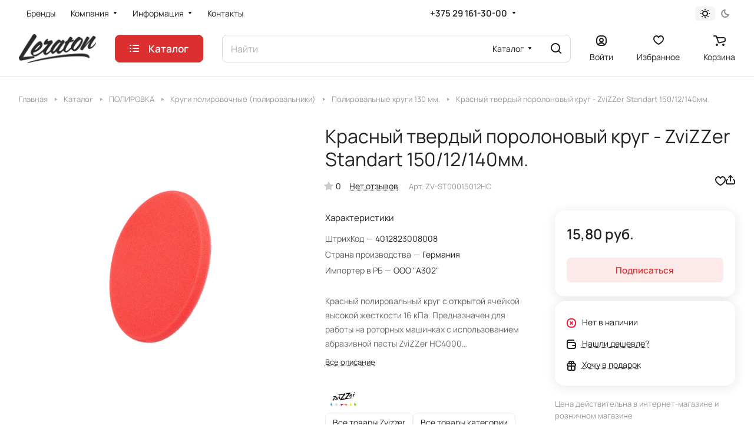

--- FILE ---
content_type: text/css
request_url: https://leraton.by/bitrix/templates/aspro-lite/css/header.css?17060445647026
body_size: 6915
content:
/* HEADER */
.headers-container{
  position: relative;
  z-index: 2;
}
.header {
  color: #333333;
  color: var(--white_text_black);
  position: relative;
  /* z-index: 100; */
  z-index: 110;
  background-color: #fff;
  background-color: var(--black_bg_black);
}

.header--paddings {
  padding: 32px 32px 0;
}
@media screen and (min-width: 992px) {
  body.header_opacity.front_page .header__inner {
    position: absolute;
    top: 0px;
    left: 0px;
    right: 0px;
  }
}
body .pos-static {
  position: static;
}
.hide-dotted:not(.dotted-complete) * {
  opacity: 0;
}
.hide-dotted:not(.dotted-complete){
  overflow: hidden;
}

.header__top-part {
  position: relative;
  z-index: 2;
  display: flex;
  align-items: center;
  height: 45px;
}
.header__top-part--long {
  height: 58px;
}
.header__top-part--longer {
  height: 68px;
}

.header__bottom-inner--long {
  height: 63px;
}

.header__inner--paddings {
  padding-left: 24px;
  padding-right: 24px;
  padding-left: var(--theme-page-width-padding);
  padding-right: var(--theme-page-width-padding);
}

.header__top-inner {
  display: flex;
  align-items: center;
  justify-content: space-between;
  margin: 0 -16px;
  flex: 1;
  width: calc(100% + 32px);
  position: relative;
}
.header__top-item {
  margin: 0 16px;
}

.header__bottom-inner {
  display: flex;
  align-items: center;
  justify-content: space-between;
  margin: 0 -16px;
  flex: 1;
  width: calc(100% + 32px);
}
.header__bottom-item {
  margin: 0 16px;
}

.header__main-part {
  position: relative;
  z-index: 1;
  height: 70px;
  display: flex;
  align-items: center;
}

.header__main-part--long {
  height: 75px;
}
.header__main-part--short{
  height: 46px;
}
.header__inner{
  padding-top: 13px;
  padding-bottom: 9px;
  border-bottom: 1px solid rgba(34, 34, 34, 0.08);
  border-bottom: var(--light, 1px solid rgba(34, 34, 34, 0.08)) var(--dark, 1px solid rgba(237, 237, 237, 0.08));;
}

.header__inner--no-pt{
  padding-top: 0;
}

.header-no-border .header__inner{
  border-bottom: none;
}

.header__main-inner {
  flex: 1;
  display: flex;
  align-items: center;
  justify-content: space-between;
  margin: 0 -16px;
  min-width: 0;
}

.header__main-item {
  margin: 0 16px;
  flex-shrink: 0;
}

.dropdown {
  -webkit-box-shadow: 0px 5px 30px rgba(34, 34, 34, 0.1);
  box-shadow: 0px 5px 30px rgba(34, 34, 34, 0.1);
  background: #fff;
  background-color: var(--card_bg_black);
  border-radius: 8px;
  border-radius: var(--border-radius);
  position: absolute;
  top: 100%;
  left: 0;
}
.dropdown--relative {
  position: relative;
}
.dropdown--no-shadow {
  box-shadow: none;
}
.dropdown.dropdown--transparent {
  background: transparent;
}

.logo {
  max-width: 210px;
  height: 50px;
  display: flex;
  align-items: center;
}
.logo a {
  display: flex;
  align-items: center;
  width: 100%;
  height: 100%;
}
.logo img,
.logo svg {
  max-height: 100%;
  max-width: 100%;
}

.phones {
  display: flex;
  align-items: center;
  position: relative;
}
.phones__inner {
  display: flex;
  align-items: center;
  position: relative;
}
.phones__icon {
  display: none;
  margin-right: 11px;
  margin-top: 1px;
}
.phones--with_icon .phones__icon {
  display: block;
}
.phones__phone-link {
  font-weight: 600;
  line-height: calc(1em + 3px);
  font-size: 0.9375em;
}
.phones__dropdown {
  opacity: 0;
  visibility: hidden;
  transition: opacity 0.2s ease-in-out, visibility 0.2s ease-in-out;
  position: absolute;
  top: -20px;
  left: -16px;
  z-index: 2;
}
.icon-block--with_icon .phones__dropdown {
  left: 0;
}
.phones__dropdown .dropdown {
  padding: 15px 16px;
  min-width: 240px;
}
.phones__dropdown .dropdown + .dropdown {
  margin-top: 4px;
}
.phones__inner:hover {
  z-index: 1000;
}
.phones__inner:hover .phones__dropdown {
  opacity: 1;
  visibility: visible;
}
.phones__dropdown .dropdown__item {
  padding: 3.5px 0px;
}
.phones__dropdown .dropdown__item--first {
  padding-top: 0px;
}
.phones__dropdown .dropdown__item--last {
  padding-bottom: 0px;
}
.phones__callback {
  font-size: 0.875em;
  line-height: calc(1em + 4px);
  margin-left: 11px;
}
.phones__phone-descript {
  display: block;
  font-weight: normal;
}
.phones__dropdown-item {
  padding: 5px 0 7px;
}
.phones__dropdown-item:last-child {
  padding-bottom: 0;
}
.dropdown__item--last + .phones__dropdown-item {
  margin: 0px;
  padding-top: 12px;
  padding-bottom: 5px;
}
.phones__dropdown-title {
  font-size: 12px;
  line-height: calc(1em + 4px);
  color: #999;
}
.phones__dropdown-value {
  margin-top: 5px;
  font-size: 0.9375em;
  line-height: calc(1em + 3px);
}
/*end phones*/

.active > .dark_link {
  color: var(--fill_dark_lite_hover);
}

/*start cabinet*/
.header-cabinet {
  position: relative;
}
/*end cabinet*/

.slogan__text{
  max-width: 250px;
}


.header-cart__inner {
  position: relative;
  margin-right: 4px;
  display: block;
  line-height: 0;
}
.header-cart__inner--empty {
  margin-right: 0px;
}
.header-cart__count,
.icon-count {
  position: absolute;
  top: 0px;
  right: 0px;
  transform: translate(57%, -31%);
  color: #fff;
  font-size: 12px;
  border-radius: 17px;
  text-align: center;
  line-height: 17px;
  min-width: 17px;
  padding: 0 4px;
  background-color: #49b822;
  white-space: nowrap;
  z-index: 2;
}
.header-cart__inner--empty .header-cart__count,
.icon-count {
  display: none;
}

.icon-block-with-counter {
  position: relative;
  display: block;
}
.icon-block-with-counter--count .icon-count {
  display: block;
}
.hide-basket-message .header-cart__name {
  display: none;
}
.header-cart, 
.header-favorite,
.header-compare
{
  position: relative;
}
.basket-dropdown{
  display: none;
}
.more-arrow {
  display: flex;
  margin-left: 8px;
}

.header-search {
  cursor: pointer;
  line-height: 0;
}

.light-opacity-hover {
  opacity: 1;
  transition: opacity 0.1s ease-in-out;
}

.header__icon-name {
  font-size: 0.875rem;
  line-height: calc(1rem + 3px);
  padding-top: 7px;
  max-width: 120px;
  overflow: hidden;
  text-overflow: ellipsis;
  flex-shrink: 0;
}
.header__icon-name--right {
  padding-top: 2px;
  margin-left: 10px;
}
.header__icon{
  height: 20px;
  display: flex;
  align-items: flex-end;
  align-items: end;
}


.menu-dots-visible .header-menu__wrapper{
  justify-content: space-between;
}
/* .header__bottom-menu .header-menu__title{
  font-size: 1rem;
} */
.header__top-sections{
  /* padding: 10px 0; */
  min-width: 0px;
}
.header__top-sections-inner{
  padding: 10px 0;
}
.header__search--limited{
  width: 40%;
}

/*hide page scroll*/
.header:not(:hover) .header-menu {
  overflow: hidden;
}
.header-menu--long .header-menu__wrapper{
  height: 50px;
}
.header-menu--longer .header-menu__wrapper{
  height: 66px;
}
.header__burger .header-menu__wrapper {
  height: auto;
}

/*dropdown on hover*/
.basket-dropdown,
.product-dropdown-hover-block {
  position: absolute;
  top: 100%;
  right: 0;
  width: 400px;
  visibility: hidden;
  opacity: 0;
  transition: opacity 0.2s ease-in-out, visibility 0.2s ease-in-out;
  transition-delay: 0.2s;
  z-index: 2;
}
/**/

--- FILE ---
content_type: text/css
request_url: https://leraton.by/bitrix/templates/aspro-lite/css/mobile-menu.css?16793946836721
body_size: 6610
content:
#mobilemenu {
  background: #fff;
  background: var(--black_bg_black);
  position: relative;
  transition: left 0.4s ease 0s, opacity 0.4s ease 0s;
  position: fixed;
  z-index: 3002;
  overflow: hidden;
  overflow-y: auto;
}
.mobilemenu {
  overflow: hidden;
}
.mobilemenu__inner {
  display: flex;
  flex-direction: column;
  width: 100%;
  transition: transform 0.2s ease-in-out;
  -webkit-transition: transform 0.2s ease-in-out;
  -moz-transition: transform 0.2s ease-in-out;
  -ms-transition: transform 0.2s ease-in-out;
  padding: 32px 0 48px;
}

/* opened */
body.mmenu_dropdown #mobilemenu {
  top: 62px;
  bottom: 0;
  width: 100%;
  border-top: 1px solid #f2f2f2;
  border-top-color: var(--darkerblack_bg_black);
  opacity: 0;
  visibility: hidden;
}
body.mmenu_dropdown #mobilemenu.show {
  opacity: 1;
  visibility: visible;
}
body.mmenu_leftside #mobilemenu {
  left: -100%;
  top: 0;
  bottom: 0;
  width: 375px;
  max-width: 100%;
}
body.mmenu_leftside #mobilemenu.show {
  left: 0;
  box-shadow: 3px 0px 10px 0px rgba(0, 0, 0, 0.45);
}

/* part */
.mobilemenu__item {
  /* padding: 9px 0 0; */
  padding: 26px 0 0;
}

.mobilemenu__item:first-of-type {
  padding-top: 0;
}

/* items list & dropdown */
.mobilemenu__menu > ul {
  padding: 0;
  margin: 0;
  display: block;
}
.mobilemenu__menu-dropdown {
  left: 100%;
  top: 0;
  width: 100%;
  border: medium none;
  box-shadow: none;
  visibility: visible;
  opacity: 1;
  display: none;
  position: absolute;
  z-index: 5;
  background: #fff;
  background: var(--black_bg_black);
  margin: 0;
  padding: 40px 0;
}
.mobilemenu__menu-item--expanded > .mobilemenu__menu-dropdown {
  display: block;
}

/* item */
.mobilemenu__menu-item {
  list-style: none;
  display: block;
  margin: 0;
  width: 100%;
  padding: 0;
  line-height: 0;
}
.mobilemenu__menu-item--full-height {
  line-height: initial;
}
.mobilemenu__menu-item .icon-block {
  align-items: center;
  display: flex;
}
.mobilemenu__menu-item > .link-wrapper {
  position: relative;
}
.mobilemenu__menu-item > .link-wrapper a:not(.icon-block) {
  display: block;
}
.mobilemenu__menu-item > .link-wrapper a,
.mobilemenu__menu-item-content {
  padding: 9px 32px 9px 32px;
  position: relative;
  word-break: break-word;
}

.mobilemenu__menu-dropdown .mobilemenu__menu-item > .link-wrapper a {
  padding: 10px 32px 10px 32px;
}

/* back item */
.mobilemenu__menu-item--back {
  margin: 0;
}
.mobilemenu__menu-item--back .arrow-all__item-arrow {
  margin-right: 20px;
}
.mobilemenu__menu-item--back .stroke-theme-target * {
  stroke: var(--white_text_black);
}
.mobilemenu__menu-item--back > .link-wrapper {
  display: inline-block;
  vertical-align: top;
  padding: 0 0 0 32px;
}
.mobilemenu__menu-dropdown .mobilemenu__menu-item--back > .link-wrapper a {
  align-items: center;
  display: flex;
  height: 28px;
  padding: 0;
}
.mobilemenu__menu-item--back .arrow-all {
  position: relative;
  top: inherit;
  right: inherit;
}
.mobilemenu__menu-item--back a {
  position: relative;
}
.mobilemenu__menu-item--back .arrow-all__item-line {
  left: 0;
  right: calc(100% - 18px);
  transition: right ease 0.5s;
}
.mobilemenu__menu-item--back .arrow-all--wide .arrow-all__item-line {
  left: 0;
  right: calc(100% - 25px);
  top: 13px;
}
.mobilemenu__menu-item--back .animate-arrow-hover:hover .arrow-all__item-line {
  left: 0;
  right: calc(100% - 34px);
}
.mobilemenu__menu-item--back .animate-arrow-hover:hover .arrow-all--wide .arrow-all__item-line {
  left: 0;
  right: calc(100% - 42px);
}

/* title item */
.mobilemenu__menu-item--title {
  margin: 27px 0 8px 0;
}
.mobilemenu .menu-arrow.svg {
  width: 17px;
  height: 17px;
  border-radius: 10px;
  line-height: 13px;
  right: 34px;
  top: 14px;
}
.mobilemenu .menu-arrow svg {
  vertical-align: middle;
}
.mobilemenu .toggle_block {
  width: 75px;
  width: 100%;
}
.link-wrapper a.mobilemenu__menu-parent-link:not(.icon-block){
  display: flex;
  align-items: center;
}
.arrow-parent__item-arrow{
  margin-left: 20px;
}

/* selected item */
.mobilemenu__menu-item--selected {
  position: static;
}
/* .mobilemenu__menu-item--selected > .link-wrapper a:before {
  content: "";
  position: absolute;
  top: 50%;
  left: 20px;
  width: 4px;
  height: 4px;
  border-radius: 100%;
  background-color: #9e9e9e;
  background-color: var(--theme-base-color);
  margin-top: -2px;
} */

/* expanded item */
.mobilemenu__menu-item--expanded {
  position: static;
}

/* logo */
.mobilemenu .logo {
  margin-top: 0;
  padding: 0 32px;
  max-width: 262px;
}

/* catalog */
.mobilemenu__menu--top {
  /* padding-top: 18px; */
  /* margin-bottom: 10px; */
}
.mobilemenu__menu--top > .mobilemenu__menu-list > .mobilemenu__menu-item > .link-wrapper a {
  padding: 10px 32px;
}

/* button */
.mobilemenu__button {
  padding: 23px 32px 12px;
  margin: 0 0 16px 0;
}
.mobilemenu__button .btn {
  display: block;
  padding: 9px 20px 10px;
}

/* phones */
.mobilemenu .phones {
  position: inherit;
}
.mobilemenu__menu-item--callback {
  padding: 9px 32px 9px 32px;
  margin: 9px 0 0 0;
}

/* item icon */
.mobilemenu__menu-item--with-icon > .link-wrapper a {
  font-size: 1em;
}
.mobilemenu__menu .mobilemenu__menu-item-svg {
  align-items: center;
  display: flex;
  height: 26px;
  margin-right: 20px;
  /* position: relative; */
  width: 21px;
}
.mobilemenu__menu .mobilemenu__menu-item-svg{
  position: static;
}
.mobilemenu__menu--compare .mobilemenu__menu-item-svg,
.mobilemenu__menu--favorite .mobilemenu__menu-item-svg {
  justify-content: center;
}
.mobilemenu__menu-item--with-icon > .link-wrapper > div > div + div {
  margin-top: -20px;
}

/* cart */
.mobilemenu__menu--cart .basket-link .js-basket-block {
  position: absolute;
}

.mobilemenu .header-cart__count, 
.mobilemenu .icon-count{
  transform: none;
  top: calc(50% - 9px);
  right: 42px;
}

/* contacts */
/* .mobilemenu__menu--contacts .address__text,
.mobilemenu__menu--contacts .schedule__text {
  padding: 10px 40px 10px 77px;
  max-width: inherit;
  font-size: 1em;
  line-height: calc(1em + 7px);
} */

/* socials */
.mobilemenu .social {
  padding: 13px 32px 0;
}
.mobilemenu div + div > .social {
  padding-top: 28px;
}

/* separator */
.mobilemenu__separator {
  height: 1px;
  background: #e5e5e5;
  background: var(--stroke_black);
  margin: 26px 32px 0px;
}

/* overlay */
.mobilemenu__overlay {
  display: none;
  background: #3a3f44;
  opacity: 0.7 !important;
  height: 100%;
  width: 100%;
  position: fixed;
  left: 0px;
  top: 0px;
  z-index: 2999;
}

/* close button */
.mobilemenu__close {
  width: 46px;
  height: 46px;
  position: absolute;
  top: 31px;
  right: 24px;
  display: flex;
  justify-content: center;
  align-items: center;
  z-index: 1;
  cursor: pointer;
}